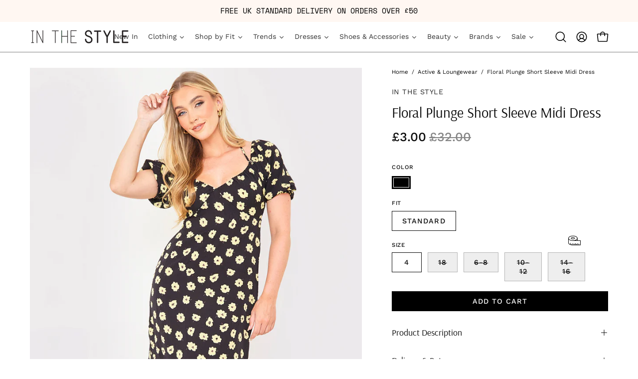

--- FILE ---
content_type: text/html; charset=utf-8
request_url: https://www.inthestyle.com/products/floral-plunge-short-sleeve-midi-dress?section_id=api-product-grid-item
body_size: 1871
content:
<div id="shopify-section-api-product-grid-item" class="shopify-section"><div data-api-content><div
  class="product-grid-item carousel__item one-quarter mobile--one-half grid-item--column-1 grid-item--even grid-item--third-tablet"
  
    data-slide
  
  data-product-block
  
  
  id="product-item--api-product-grid-item--10027240849674--1769333798"
><div
    class="product-grid-item__image"
    
    data-product-media-container
  ><div class="product__media__container" style="--aspect-ratio: 0.6666666666666666;">
      <a
        class="product__media__holder"
        href="/products/floral-plunge-short-sleeve-midi-dress"
        aria-label="Floral Plunge Short Sleeve Midi Dress"
        data-grid-link
        
      ><deferred-loading
            class="product__media__image product__media__image--hover-slide"
            data-product-media-featured
            
              data-deferred-container="[data-product-block]"
            
          >
<figure
      class="lazy-image background-size-cover is-loading product__media product__media--featured-visible"
      style=""
      data-product-image
              data-grid-image
              data-main-image
    >
      <img src="//www.inthestyle.com/cdn/shop/files/OBDRSMD42061_a1a547b1-5df1-4bc5-86de-36e1ed693663.jpg?crop=center&amp;height=1200&amp;v=1744640725&amp;width=800" alt="Floral Plunge Short Sleeve Midi Dress" width="800" height="1200" loading="lazy" sizes="(min-width: 1440px) calc((100vw - 120px - 60px) / 4), (min-width: 1024px) calc((100vw - 120px - 60px) / 4), (min-width: 768px) calc((100vw - 40px - 40px) / 3), calc((100vw - 40px - 20px) / 2)" srcset="
//www.inthestyle.com/cdn/shop/files/OBDRSMD42061_a1a547b1-5df1-4bc5-86de-36e1ed693663.jpg?v=1744640725&amp;width=180 180w, //www.inthestyle.com/cdn/shop/files/OBDRSMD42061_a1a547b1-5df1-4bc5-86de-36e1ed693663.jpg?v=1744640725&amp;width=360 360w, //www.inthestyle.com/cdn/shop/files/OBDRSMD42061_a1a547b1-5df1-4bc5-86de-36e1ed693663.jpg?v=1744640725&amp;width=540 540w, //www.inthestyle.com/cdn/shop/files/OBDRSMD42061_a1a547b1-5df1-4bc5-86de-36e1ed693663.jpg?v=1744640725&amp;width=720 720w" class="is-loading">
    </figure><template>
                <div data-deferred-content>
<figure
      class="lazy-image background-size-cover is-loading product__media"
      style=""
      data-grid-image
                        data-variant-id="51051894079754"
    >
      <img src="//www.inthestyle.com/cdn/shop/files/OBDRSMD42061.jpg?crop=center&amp;height=1200&amp;v=1744640724&amp;width=800" alt="Floral Plunge Short Sleeve Midi Dress" width="800" height="1200" loading="lazy" sizes="(min-width: 1440px) calc((100vw - 120px - 60px) / 4), (min-width: 1024px) calc((100vw - 120px - 60px) / 4), (min-width: 768px) calc((100vw - 40px - 40px) / 3), calc((100vw - 40px - 20px) / 2)" srcset="
//www.inthestyle.com/cdn/shop/files/OBDRSMD42061.jpg?v=1744640724&amp;width=180 180w, //www.inthestyle.com/cdn/shop/files/OBDRSMD42061.jpg?v=1744640724&amp;width=360 360w, //www.inthestyle.com/cdn/shop/files/OBDRSMD42061.jpg?v=1744640724&amp;width=540 540w, //www.inthestyle.com/cdn/shop/files/OBDRSMD42061.jpg?v=1744640724&amp;width=720 720w" class="is-loading">
    </figure>
<figure
      class="lazy-image background-size-cover is-loading product__media product__media--featured-secondary"
      style=""
      data-variant-secondary-id="51051894079754"
    >
      <img src="//www.inthestyle.com/cdn/shop/files/OBDRSMD42061.jpg?crop=center&amp;height=1200&amp;v=1744640724&amp;width=800" alt="Floral Plunge Short Sleeve Midi Dress" width="800" height="1200" loading="lazy" sizes="(min-width: 1440px) calc((100vw - 120px - 60px) / 4), (min-width: 1024px) calc((100vw - 120px - 60px) / 4), (min-width: 768px) calc((100vw - 40px - 40px) / 3), calc((100vw - 40px - 20px) / 2)" srcset="
//www.inthestyle.com/cdn/shop/files/OBDRSMD42061.jpg?v=1744640724&amp;width=180 180w, //www.inthestyle.com/cdn/shop/files/OBDRSMD42061.jpg?v=1744640724&amp;width=360 360w, //www.inthestyle.com/cdn/shop/files/OBDRSMD42061.jpg?v=1744640724&amp;width=540 540w, //www.inthestyle.com/cdn/shop/files/OBDRSMD42061.jpg?v=1744640724&amp;width=720 720w" class="is-loading">
    </figure></div>
              </template><span class="visually-hidden">Floral Plunge Short Sleeve Midi Dress</span>
          </deferred-loading><deferred-loading
            class="product__media__hover product__media__hover--slide"
            
              data-deferred-container="[data-product-block]" data-deferred-triggers="[data-deferred-trigger-element]"
            
          >
<figure
      class="lazy-image background-size-cover is-loading product__media__hover-img product__media__hover-img--visible product__media"
      style=""
      data-product-image-hover
    >
      <img src="//www.inthestyle.com/cdn/shop/files/OBDRSMD42061-1.jpg?crop=center&amp;height=1200&amp;v=1744640725&amp;width=800" alt="Floral Plunge Short Sleeve Midi Dress" width="800" height="1200" loading="lazy" sizes="(min-width: 1440px) calc((100vw - 120px - 60px) / 4), (min-width: 1024px) calc((100vw - 120px - 60px) / 4), (min-width: 768px) calc((100vw - 40px - 40px) / 3), calc((100vw - 40px - 20px) / 2)" srcset="
//www.inthestyle.com/cdn/shop/files/OBDRSMD42061-1.jpg?v=1744640725&amp;width=180 180w, //www.inthestyle.com/cdn/shop/files/OBDRSMD42061-1.jpg?v=1744640725&amp;width=360 360w, //www.inthestyle.com/cdn/shop/files/OBDRSMD42061-1.jpg?v=1744640725&amp;width=540 540w, //www.inthestyle.com/cdn/shop/files/OBDRSMD42061-1.jpg?v=1744640725&amp;width=720 720w" class="is-loading">
    </figure>
<template>
                <div data-deferred-content></div>
              </template></deferred-loading></a><div
          class="product-grid-item__quick-buy"
          
        ><a
              class="btn-quick-buy square"
              href="/products/floral-plunge-short-sleeve-midi-dress"
              aria-label="Quick Buy"
              data-handle="floral-plunge-short-sleeve-midi-dress"
              data-button-quick-view
              data-grid-link
              
            >
              <quick-view-button></quick-view-button>
              <span class="btn__inner">
                <svg aria-hidden="true" focusable="false" role="presentation" class="icon icon-shopping-bag" viewBox="0 0 192 192"><path d="M156.6 162H35.4a6.075 6.075 0 0 1-6-5.325l-10.65-96A6 6 0 0 1 24.675 54h142.65a6.001 6.001 0 0 1 5.925 6.675l-10.65 96a6.076 6.076 0 0 1-6 5.325v0Z" stroke="currentColor" stroke-linecap="round" stroke-linejoin="round"/><path d="M66 78V54a30 30 0 1 1 60 0v24" stroke="currentColor" stroke-linecap="round" stroke-linejoin="round"/><circle class="cart-indicator" cx="96" cy="108" r="15"/></svg>
                <span class="btn__text">Quick Buy</span>
                <span class="btn__loader">
                  <svg height="18" width="18" class="svg-loader">
                    <circle r="7" cx="9" cy="9" />
                    <circle stroke-dasharray="87.96459430051421 87.96459430051421" r="7" cx="9" cy="9" />
                  </svg>
                </span>
              </span>
            </a></div></div>
  </div><div
    class="product-grid-item__info product-grid-item__info--left"
    
  ><div class="product-grid-item__vendor">
      <a class="product-grid-item__vendor-link"
         href="/collections/vendors?q=In+The+Style"
         aria-label="In The Style" data-grid-link>In The Style</a>
    </div>
      
      <a class="product-grid-item__title font-body" href="/products/floral-plunge-short-sleeve-midi-dress" aria-label="Floral Plunge Short Sleeve Midi Dress" data-grid-link>Floral Plunge Short Sleeve Midi Dress</a>
<a class="product-grid-item__price price price--bold" href="/products/floral-plunge-short-sleeve-midi-dress" data-grid-link>
<span class="product-grid-item__price-new">£3.00</span>

    <s>£32.00</s></a>
<product-grid-item-swatch
        class="
          product-grid-item__swatch product-grid__swatch--rectangle
        "
        data-swatch-handle="floral-plunge-short-sleeve-midi-dress"
        data-swatch-label="Color"
      ><tooltip-component
            class="swatches swatch__button"
            data-swatch-button
            data-value="Black"
            data-tooltip="Black"
          >
            <div
              id="10027240849674-51051894079754-black"
              class="swatch__label"
              data-swatch="Black"
              data-swatch-variant="51051894079754"
              data-swatch-image="//www.inthestyle.com/cdn/shop/files/OBDRSMD42061.jpg?v=1744640724"
              data-swatch-image-id="45123249406218"
              data-swatch-index="0"
              style="--swatch: var(--black);"
            ></div><a
              href="/products/floral-plunge-short-sleeve-midi-dress?variant=51051894079754"
              data-swatch-variant="51051894079754"
              data-deferred-trigger-element
              class="swatch__link"
            >Floral Plunge Short Sleeve Midi Dress - color variant: Black</a>
          </tooltip-component></product-grid-item-swatch></div>
</div>
</div></div>

--- FILE ---
content_type: text/plain; charset=utf-8
request_url: https://app.cleansizecharts.com/api/v1/shared/recommender_widget/345003?user_language=en
body_size: 6945
content:

<div>
  <div id="ccpops-popup__recommendation-size-container" style="display:none">
    <div id="ccpops-popup__recommendation-size-step-1">
      <div class="ccpops-popup__wrap-content">
        <div class="step-number" style="color:#727272;font-size:1em;margin-bottom:15px">
          Step 1 of 2
        </div>
        <div>
          <div class="step-title" style="font-size:1.75em;font-weight:bold;margin-bottom:15px">
            Enter details below
          </div>
          <div data-screen-type="form">
            <form id="ccpops-recommendation-form">
              <table class="table-size-chart-input" style="border-color:transparent;margin-bottom:8px">
                <tr>
                  <td style="text-align:left;padding:8px 0">
                    <label class="recommendation-input-label" style="font-size:1.3em;font-weight:bold" for="height">
                      Height:
                    </label>
                    <div class="recommendation-input-sub-label">
                      Enter your height
                    </div>
                  </td>
                  <td style="width:20%">
                    <select id="ccpops-popup__recommendation-size-height-metric" name="height-metric" class="ccpops-popup-select-field">
                      <option value="imperial" selected="">
                        Imperial
                      </option>
                      <option value="metric">
                        Metric
                      </option>
                    </select>
                  </td>
                  <td style="width:20%">
                    <div style="display:flex">
                      <input class="ccpops-popup-text-field" required="" type="number" id="ccpops-popup__recommendation-size-input-height-ft" name="heightFt" placeholder="ft" value="" />
                      <input class="ccpops-popup-text-field" required="" type="number" id="ccpops-popup__recommendation-size-input-height-in" name="heightIn" placeholder="in" value="" />
                      <input class="ccpops-popup-text-field" required="" type="number" id="ccpops-popup__recommendation-size-input-height-cm" name="heightCm" placeholder="cm" disabled="" style="display:none" value="" />
                    </div>
                  </td>
                </tr>
                <tr>
                  <td style="text-align:left;padding:8px 0">
                    <label class="recommendation-input-label" style="font-size:1.3em;font-weight:bold" for="weight">
                      Weight:
                    </label>
                    <div class="recommendation-input-sub-label">
                      Enter your weight
                    </div>
                  </td>
                  <td style="width:20%">
                    <select id="ccpops-popup__recommendation-size-weight-metric" name="weight-metric" class="ccpops-popup-select-field">
                      <option value="lb" selected="">
                        lb
                      </option>
                      <option value="kg">
                        kg
                      </option>
                    </select>
                  </td>
                  <td style="width:20%">
                    <input class="ccpops-popup-text-field" required="" type="number" id="ccpops-popup__recommendation-size-input-weight" name="weight" value="" />
                  </td>
                </tr>
              </table>
            </form>
          </div>
        </div>
        <div>
          <div>
            <button style="background:rgba(0, 0, 0, 1.0)" id="ccpops-popup__recommendation-size-btn-step-1">
              Continue
            </button>
          </div>
          <div style="margin-top:1rem">
            <button style="background:rgba(255, 255, 255, 1.0)" id="ccpops-popup__recommendation-size-bk-btn-step-1">
              Back
            </button>
          </div>
        </div>
      </div>
    </div>
    <div id="ccpops-popup__recommendation-size-step-2" style="display:none">
      <div class="ccpops-popup__wrap-content">
        <div class="step-number" style="color:#727272;font-size:1em;margin-bottom:15px">
          Step 2 of 2
        </div>
        <div>
          <div class="step-title" style="font-size:1.3em;font-weight:bold;margin-bottom:10px">
            How do you like your clothes to fit?
          </div>
          <div style="display:flex;flex-direction:row;justify-content:space-evenly">
            <div style="text-align:center">
              <img class="ccpops-popup__recommendation-size-fit" data-cc-fit="slim" style="border:1px solid;border-color:#C3C7CA;padding:5px;border-radius:1px" src="https://cdn.cleansizecharts.net/images/man-slim.png" alt="Slim Fit" loading="lazy" />
              <p style="font-size:16px">
                Slim Fit
              </p>
            </div>
            <div style="text-align:center">
              <img class="ccpops-popup__recommendation-size-fit" data-cc-fit="regular" style="border:1px solid #C3C7CA;border-color:#C3C7CA;padding:5px;border-radius:1px" src="https://cdn.cleansizecharts.net/images/man-regular.png" alt="Regular Fit" loading="lazy" />
              <p style="font-size:16px">
                Regular Fit
              </p>
            </div>
            <div style="text-align:center">
              <img class="ccpops-popup__recommendation-size-fit" data-cc-fit="relaxed" style="border:1px solid;border-color:#C3C7CA;padding:5px;border-radius:1px" src="https://cdn.cleansizecharts.net/images/man-relaxed.png" alt="Relaxed Fit" loading="lazy" />
              <p style="font-size:16px">
                Relaxed Fit
              </p>
            </div>
          </div>
          <br />
          <div class="step-title" style="font-size:1.3em;font-weight:bold;margin-bottom:10px">
            Gender
          </div>
          <div style="display:flex;flex-direction:row;justify-content:space-evenly">
            <div style="text-align:center">
              <img class="ccpops-popup__recommendation-size-gender" data-cc-gender="male" style="border:1px solid #C3C7CA;border-color:#C3C7CA;padding:5px;border-radius:1px" src="https://cdn.cleansizecharts.net/images/man-slim.png" alt="man slim" loading="lazy" />
              <p style="font-size:16px">
                Male
              </p>
            </div>
            <div style="text-align:center">
              <img class="ccpops-popup__recommendation-size-gender" data-cc-gender="female" style="border:1px solid #C3C7CA;border-color:#C3C7CA;padding:5px;border-radius:1px" src="https://cdn.cleansizecharts.net/images/woman-slim.png" alt="woman slim" loading="lazy" />
              <p style="font-size:16px">
                Female
              </p>
            </div>
          </div>
        </div>
        <div>
          <div style="margin-top:8px">
            <button style="background:rgba(0, 0, 0, 1.0)" id="ccpops-popup-submit-button">
              See My Size
            </button>
          </div>
          <div style="margin-top:1rem">
            <button style="background:rgba(255, 255, 255, 1.0)" id="ccpops-popup__recommendation-size-bk-btn-step-2">
              Back
            </button>
          </div>
        </div>
      </div>
    </div>
    <div id="ccpops-popup__recommendation-size-step-3" style="display:none">
      <div class="ccpops-popup__wrap-content" style="text-align:center">
        <div></div>
        <div>
          <h3 style="font-size:20px;margin-bottom:15px">
            Your size is
          </h3>
          <h1 id="ccpops-popup__recommendation-size-result" style="font-size:45px"></h1>
        </div>
        <button style="background:rgba(0, 0, 0, 1.0)" id="ccpops-popup__add-to-cart">
          Add to cart
        </button>
      </div>
    </div>
  </div>
</div>


--- FILE ---
content_type: application/javascript; charset=utf-8
request_url: https://api.vennapps.com/static/app-download-banner.js?shop=inthestylettd.myshopify.com
body_size: 2258
content:
!function(){const e=navigator.userAgent.toLowerCase(),t=/iPhone|Android|webOS|BlackBerry|IEMobile|Opera Mini/i.test(navigator.userAgent),n=(/(iphone)/i.test(e),/android/i.test(e)),i=undefined!=typeof window&&window.Shopify?.designMode;let a=!1;if(!i&&t&&!function hasVennAppsChannel(){return'venn_apps'===new URLSearchParams(window.location.search).get('sales_channel')}()&&!function isWebView(e=navigator.userAgent){return!(!/wv/.test(e)&&!/Android.*Version\/[0-9]\.[0-9]/i.test(e))||!(!/(iPhone|iPad|iPod)/.test(e)||/Safari/.test(e))}()){0;0;window.addEventListener('load',(function(){shouldLoadDeeplinkBanner()&&function generateDeeplinkBanner(){a=!0;const e=document.createElement('div');e.id='venn-deeplink-banner';applyStyles(e,{backgroundColor:'#fafafa',display:'none',alignItems:'center',justifyContent:'space-between',position:'fixed',bottom:'30px',left:'0',right:'0',margin:'0 auto',paddingTop:'12px',paddingLeft:'12px',paddingRight:'12px',paddingBottom:'12px',boxSizing:'border-box',zIndex:'2147483647',boxShadow:'0px 4px 10px 1px rgba(0, 0, 0, 0.10)',borderRadius:'15px',height:'auto',width:'calc(100% - 60px)',maxWidth:'600px',transform:'translateX(-50%)',left:'50%'});const t=document.createElement('div');t.className='venn-left-content';applyStyles(t,{display:'flex',alignItems:'center',flex:'1'});const i=document.createElement('div');i.className='venn-left-content-logo-container';i.style.display='flex';i.style.flex='none';i.style.alignItems='center';i.style.marginTop='0px';i.style.marginLeft='0px';i.style.marginRight='0px';i.style.marginBottom='0px';const o=document.createElement('img');o.id='venn-app-icon';o.src='https://cdn.shopify.com/s/files/1/0891/6140/0586/files/1759245471-192x192.png?v=1759245473';applyStyles(o,{borderRadius:'5px',width:'50px',height:'50px',marginTop:'0px',marginLeft:'0px',marginRight:'10px',marginBottom:'0px',boxShadow:'0px 1px 5px 1px rgba(0, 0, 0, 0.10)'});const l=document.createElement('div');l.className='venn-left-content-text';applyStyles(l,{display:'flex',flexDirection:'column',gap:'7px'});const p=document.createElement('h3');p.id='venn-app-title';p.textContent='Download app';const s={fontSize:{unit:'px',value:13},fontWeight:'600',fontStyle:'normal',fontFamily:'system-ui, -apple-system, sans-serif',color:'#000000',lineHeight:{unit:'px',value:15},letterSpacing:{unit:'pt',value:.03}};applyStyles(p,s);p.style.margin='0';p.style.fontSize=`${s.fontSize.value}${s.fontSize.unit}`;p.style.lineHeight=`${s.lineHeight.value}${s.lineHeight.unit}`;p.style.letterSpacing=`${s.letterSpacing.value}${s.letterSpacing.unit}`;const r=document.createElement('p');r.id='venn-app-subtitle';r.textContent='20% OFF IN APP';const d={fontSize:{unit:'px',value:11},fontWeight:'400',fontStyle:'normal',fontFamily:'system-ui, -apple-system, sans-serif',color:'#000000',lineHeight:{unit:'px',value:13},letterSpacing:{unit:'px',value:0}};applyStyles(r,d);r.style.margin='0';r.style.fontSize=`${d.fontSize.value}${d.fontSize.unit}`;r.style.lineHeight=`${d.lineHeight.value}${d.lineHeight.unit}`;r.style.letterSpacing=`${d.letterSpacing.value}${d.letterSpacing.unit}`;const c=document.createElement('div');c.className='venn-right-content';applyStyles(c,{display:'flex',alignItems:'center'});{const e=document.createElement('img');e.id='venn-store-banner';if(n){e.src='https://firebasestorage.googleapis.com/v0/b/venn-prod-70222.appspot.com/o/static%2Fplaystore-icon.png?alt=media&token=99727153-393e-4e3b-8054-e635d161db0b';e.title='Play Store'}else{e.src='https://firebasestorage.googleapis.com/v0/b/venn-prod-70222.appspot.com/o/static%2Fappstore-icon.png?alt=media&token=0b243992-925f-4c09-a068-183a30501851';e.title='App Store'}applyStyles(e,{width:'88px',height:'auto',marginTop:'0px',marginLeft:'0px',marginRight:'0px',marginBottom:'0px',borderRadius:'0px',boxShadow:'0 2px 4px rgba(0, 0, 0, 0.1)'});c.appendChild(e)}const g=document.createElement('div');g.id='venn-close-button';applyStyles(g,{display:'flex',alignItems:'center',justifyContent:'center',backgroundColor:'#000000',width:'30px',height:'30px',borderRadius:'50%',cursor:'pointer',position:'absolute',top:'-12px',right:'-12px',zIndex:'2147483648',boxShadow:'0 2px 4px rgba(0, 0, 0, 0.1)',padding:'0'});const u=document.createElementNS('http://www.w3.org/2000/svg','svg');u.setAttribute('viewBox','0 0 24 24');u.setAttribute('width','20px');u.setAttribute('height','20px');u.style.userSelect='none';u.style.pointerEvents='none';const m=document.createElementNS('http://www.w3.org/2000/svg','path');m.setAttribute('d','M18 6L6 18M6 6l12 12');m.setAttribute('stroke','#FFFFFF');m.setAttribute('stroke-width','2');m.setAttribute('stroke-linecap','round');m.setAttribute('stroke-linejoin','round');m.setAttribute('fill','none');u.appendChild(m);g.appendChild(u);i.appendChild(o);l.appendChild(p);l.appendChild(r);t.appendChild(i);t.appendChild(l);e.appendChild(t);e.appendChild(c);e.appendChild(g);document.body.appendChild(e);e.addEventListener('click',handleBannerClick);g.addEventListener('click',hideDeeplinkBanner);setTimeout((()=>{e&&(e.style.display='flex')}),0)}()}))}function shouldLoadDeeplinkBanner(){if(a)return!1;return!function getLocalStorage(e){const t=localStorage.getItem(e);if(!t)return null;const n=JSON.parse(t);if((new Date).getTime()>n.timestamp){localStorage.removeItem(e);return null}return n.value}('hideDeeplinkBanner')}function applyStyles(e,t){Object.keys(t).forEach((n=>{t[n]&&'object'!=typeof t[n]&&(e.style[n]=t[n])}))}function handleBannerClick(e){if(!['venn-deeplink-banner','venn-app-icon','venn-app-title','venn-app-subtitle','venn-store-banner','venn-app-store-button'].includes(e.target.id))return;const t=n?'https://play.google.com/store/apps/details?id=com.poqstudio.app.platform.its&hl=en_GB':'https://apps.apple.com/gb/app/in-the-style/id1272097481';window.open(t,'_self')}function hideDeeplinkBanner(e){if(!e.target.closest('#venn-close-button'))return;const t=document.getElementById('venn-deeplink-banner');if(t){t.style.display='none';!function setLocalStorage(e,t,n){const i={value:t,timestamp:(new Date).getTime()+24*n*60*60*1e3};localStorage.setItem(e,JSON.stringify(i))}('hideDeeplinkBanner','true',30)}}}();

--- FILE ---
content_type: text/javascript; charset=utf-8
request_url: https://www.inthestyle.com/products/floral-plunge-short-sleeve-midi-dress.js
body_size: 1217
content:
{"id":10027240849674,"title":"Floral Plunge Short Sleeve Midi Dress","handle":"floral-plunge-short-sleeve-midi-dress","description":"\u003cul type=\"disc\"\u003e  \u003cli\u003eBlack\u003c\/li\u003e  \u003cli\u003eFloral\u003c\/li\u003e  \u003cli\u003ePlunge\u003c\/li\u003e  \u003cli\u003eShort Sleeve\u003c\/li\u003e  \u003cli\u003eMidi Dress\u003c\/li\u003e  \u003cli\u003eFabric Composition: \u003cspan\u003e98% Polyester, 2% Elastane\u003c\/span\u003e\n\u003c\/li\u003e  \u003cli\u003eWashing Instructions: 30 Degree Wash\u003c\/li\u003e  \u003cli\u003eApproximate Length: 120cm\u003c\/li\u003e  \u003cli\u003eModel is 5'9 and wears UK size 10\u003c\/li\u003e  \u003cli\u003eModel is 5'8 and wears UK size 18\u003c\/li\u003e  \u003c\/ul\u003e  \u003cp\u003eUpgrade your new season wardrobe with this unreal dress! Featuring a dreamy floral print and plunge design, style with trainers for a vibe we can’t resist.\u003c\/p\u003e  \u003cp\u003eProduct Code: OBDRSMD42061\u003c\/p\u003e","published_at":"2025-04-14T15:25:23+01:00","created_at":"2025-04-14T15:25:21+01:00","vendor":"In The Style","type":"Bodycon Dress","tags":["10-and-under","30% off","50 off dresses","at least 50 off","August Sale","Bank Holiday Sale","Biggest Ever Sale","Black","Curve","Dresses","Dresses and Tops","Dresses from 5","Mid Season Sale","Oct Sale","Over 50 off Sale","Sale","Sale 4-12","Sample Sale","Selling Fast","Sitewide Clearance","Spring Deals","Terminal","up to 80 off","up to 90 off"],"price":300,"price_min":300,"price_max":300,"available":true,"price_varies":false,"compare_at_price":3200,"compare_at_price_min":3200,"compare_at_price_max":3200,"compare_at_price_varies":false,"variants":[{"id":51051894079754,"title":"Black \/ Standard \/ 4","option1":"Black","option2":"Standard","option3":"4","sku":"OBDRSMD42061-4","requires_shipping":true,"taxable":true,"featured_image":{"id":54624488292618,"product_id":10027240849674,"position":7,"created_at":"2025-04-14T15:25:21+01:00","updated_at":"2025-04-14T15:25:24+01:00","alt":"Floral Plunge Short Sleeve Midi Dress","width":800,"height":1200,"src":"https:\/\/cdn.shopify.com\/s\/files\/1\/0891\/6140\/0586\/files\/OBDRSMD42061.jpg?v=1744640724","variant_ids":[51051894079754,51051894112522,51051894145290,51051894178058,51051894210826]},"available":true,"name":"Floral Plunge Short Sleeve Midi Dress - Black \/ Standard \/ 4","public_title":"Black \/ Standard \/ 4","options":["Black","Standard","4"],"price":300,"weight":300,"compare_at_price":3200,"inventory_management":"shopify","barcode":"5056726484377","featured_media":{"alt":"Floral Plunge Short Sleeve Midi Dress","id":45123249406218,"position":7,"preview_image":{"aspect_ratio":0.667,"height":1200,"width":800,"src":"https:\/\/cdn.shopify.com\/s\/files\/1\/0891\/6140\/0586\/files\/OBDRSMD42061.jpg?v=1744640724"}},"quantity_rule":{"min":1,"max":null,"increment":1},"quantity_price_breaks":[],"requires_selling_plan":false,"selling_plan_allocations":[]},{"id":51051894112522,"title":"Black \/ Standard \/ 18","option1":"Black","option2":"Standard","option3":"18","sku":"OBDRSMD42061-18","requires_shipping":true,"taxable":true,"featured_image":{"id":54624488292618,"product_id":10027240849674,"position":7,"created_at":"2025-04-14T15:25:21+01:00","updated_at":"2025-04-14T15:25:24+01:00","alt":"Floral Plunge Short Sleeve Midi Dress","width":800,"height":1200,"src":"https:\/\/cdn.shopify.com\/s\/files\/1\/0891\/6140\/0586\/files\/OBDRSMD42061.jpg?v=1744640724","variant_ids":[51051894079754,51051894112522,51051894145290,51051894178058,51051894210826]},"available":false,"name":"Floral Plunge Short Sleeve Midi Dress - Black \/ Standard \/ 18","public_title":"Black \/ Standard \/ 18","options":["Black","Standard","18"],"price":300,"weight":300,"compare_at_price":3200,"inventory_management":"shopify","barcode":"5056726484414","featured_media":{"alt":"Floral Plunge Short Sleeve Midi Dress","id":45123249406218,"position":7,"preview_image":{"aspect_ratio":0.667,"height":1200,"width":800,"src":"https:\/\/cdn.shopify.com\/s\/files\/1\/0891\/6140\/0586\/files\/OBDRSMD42061.jpg?v=1744640724"}},"quantity_rule":{"min":1,"max":null,"increment":1},"quantity_price_breaks":[],"requires_selling_plan":false,"selling_plan_allocations":[]},{"id":51051894145290,"title":"Black \/ Standard \/ 6-8","option1":"Black","option2":"Standard","option3":"6-8","sku":"OBDRSMD42061-6-8","requires_shipping":true,"taxable":true,"featured_image":{"id":54624488292618,"product_id":10027240849674,"position":7,"created_at":"2025-04-14T15:25:21+01:00","updated_at":"2025-04-14T15:25:24+01:00","alt":"Floral Plunge Short Sleeve Midi Dress","width":800,"height":1200,"src":"https:\/\/cdn.shopify.com\/s\/files\/1\/0891\/6140\/0586\/files\/OBDRSMD42061.jpg?v=1744640724","variant_ids":[51051894079754,51051894112522,51051894145290,51051894178058,51051894210826]},"available":false,"name":"Floral Plunge Short Sleeve Midi Dress - Black \/ Standard \/ 6-8","public_title":"Black \/ Standard \/ 6-8","options":["Black","Standard","6-8"],"price":300,"weight":300,"compare_at_price":3200,"inventory_management":"shopify","barcode":"5056726484384","featured_media":{"alt":"Floral Plunge Short Sleeve Midi Dress","id":45123249406218,"position":7,"preview_image":{"aspect_ratio":0.667,"height":1200,"width":800,"src":"https:\/\/cdn.shopify.com\/s\/files\/1\/0891\/6140\/0586\/files\/OBDRSMD42061.jpg?v=1744640724"}},"quantity_rule":{"min":1,"max":null,"increment":1},"quantity_price_breaks":[],"requires_selling_plan":false,"selling_plan_allocations":[]},{"id":51051894178058,"title":"Black \/ Standard \/ 10-12","option1":"Black","option2":"Standard","option3":"10-12","sku":"OBDRSMD42061-10-12","requires_shipping":true,"taxable":true,"featured_image":{"id":54624488292618,"product_id":10027240849674,"position":7,"created_at":"2025-04-14T15:25:21+01:00","updated_at":"2025-04-14T15:25:24+01:00","alt":"Floral Plunge Short Sleeve Midi Dress","width":800,"height":1200,"src":"https:\/\/cdn.shopify.com\/s\/files\/1\/0891\/6140\/0586\/files\/OBDRSMD42061.jpg?v=1744640724","variant_ids":[51051894079754,51051894112522,51051894145290,51051894178058,51051894210826]},"available":false,"name":"Floral Plunge Short Sleeve Midi Dress - Black \/ Standard \/ 10-12","public_title":"Black \/ Standard \/ 10-12","options":["Black","Standard","10-12"],"price":300,"weight":300,"compare_at_price":3200,"inventory_management":"shopify","barcode":"5056726484391","featured_media":{"alt":"Floral Plunge Short Sleeve Midi Dress","id":45123249406218,"position":7,"preview_image":{"aspect_ratio":0.667,"height":1200,"width":800,"src":"https:\/\/cdn.shopify.com\/s\/files\/1\/0891\/6140\/0586\/files\/OBDRSMD42061.jpg?v=1744640724"}},"quantity_rule":{"min":1,"max":null,"increment":1},"quantity_price_breaks":[],"requires_selling_plan":false,"selling_plan_allocations":[]},{"id":51051894210826,"title":"Black \/ Standard \/ 14-16","option1":"Black","option2":"Standard","option3":"14-16","sku":"OBDRSMD42061-14-16","requires_shipping":true,"taxable":true,"featured_image":{"id":54624488292618,"product_id":10027240849674,"position":7,"created_at":"2025-04-14T15:25:21+01:00","updated_at":"2025-04-14T15:25:24+01:00","alt":"Floral Plunge Short Sleeve Midi Dress","width":800,"height":1200,"src":"https:\/\/cdn.shopify.com\/s\/files\/1\/0891\/6140\/0586\/files\/OBDRSMD42061.jpg?v=1744640724","variant_ids":[51051894079754,51051894112522,51051894145290,51051894178058,51051894210826]},"available":false,"name":"Floral Plunge Short Sleeve Midi Dress - Black \/ Standard \/ 14-16","public_title":"Black \/ Standard \/ 14-16","options":["Black","Standard","14-16"],"price":300,"weight":300,"compare_at_price":3200,"inventory_management":"shopify","barcode":"5056726484407","featured_media":{"alt":"Floral Plunge Short Sleeve Midi Dress","id":45123249406218,"position":7,"preview_image":{"aspect_ratio":0.667,"height":1200,"width":800,"src":"https:\/\/cdn.shopify.com\/s\/files\/1\/0891\/6140\/0586\/files\/OBDRSMD42061.jpg?v=1744640724"}},"quantity_rule":{"min":1,"max":null,"increment":1},"quantity_price_breaks":[],"requires_selling_plan":false,"selling_plan_allocations":[]}],"images":["\/\/cdn.shopify.com\/s\/files\/1\/0891\/6140\/0586\/files\/OBDRSMD42061_a1a547b1-5df1-4bc5-86de-36e1ed693663.jpg?v=1744640725","\/\/cdn.shopify.com\/s\/files\/1\/0891\/6140\/0586\/files\/OBDRSMD42061-1.jpg?v=1744640725","\/\/cdn.shopify.com\/s\/files\/1\/0891\/6140\/0586\/files\/OBDRSMD42061-2.jpg?v=1744640725","\/\/cdn.shopify.com\/s\/files\/1\/0891\/6140\/0586\/files\/OBDRSMD42061-3.jpg?v=1744640725","\/\/cdn.shopify.com\/s\/files\/1\/0891\/6140\/0586\/files\/OBDRSMD42061-4.jpg?v=1744640725","\/\/cdn.shopify.com\/s\/files\/1\/0891\/6140\/0586\/files\/OBDRSMD42061-5.jpg?v=1744640725","\/\/cdn.shopify.com\/s\/files\/1\/0891\/6140\/0586\/files\/OBDRSMD42061.jpg?v=1744640724"],"featured_image":"\/\/cdn.shopify.com\/s\/files\/1\/0891\/6140\/0586\/files\/OBDRSMD42061_a1a547b1-5df1-4bc5-86de-36e1ed693663.jpg?v=1744640725","options":[{"name":"Color","position":1,"values":["Black"]},{"name":"Fit","position":2,"values":["Standard"]},{"name":"Size","position":3,"values":["4","18","6-8","10-12","14-16"]}],"url":"\/products\/floral-plunge-short-sleeve-midi-dress","media":[{"alt":"Floral Plunge Short Sleeve Midi Dress","id":45123249176842,"position":1,"preview_image":{"aspect_ratio":0.667,"height":1200,"width":800,"src":"https:\/\/cdn.shopify.com\/s\/files\/1\/0891\/6140\/0586\/files\/OBDRSMD42061_a1a547b1-5df1-4bc5-86de-36e1ed693663.jpg?v=1744640725"},"aspect_ratio":0.667,"height":1200,"media_type":"image","src":"https:\/\/cdn.shopify.com\/s\/files\/1\/0891\/6140\/0586\/files\/OBDRSMD42061_a1a547b1-5df1-4bc5-86de-36e1ed693663.jpg?v=1744640725","width":800},{"alt":"Floral Plunge Short Sleeve Midi Dress","id":45123249242378,"position":2,"preview_image":{"aspect_ratio":0.667,"height":1200,"width":800,"src":"https:\/\/cdn.shopify.com\/s\/files\/1\/0891\/6140\/0586\/files\/OBDRSMD42061-1.jpg?v=1744640725"},"aspect_ratio":0.667,"height":1200,"media_type":"image","src":"https:\/\/cdn.shopify.com\/s\/files\/1\/0891\/6140\/0586\/files\/OBDRSMD42061-1.jpg?v=1744640725","width":800},{"alt":"Floral Plunge Short Sleeve Midi Dress","id":45123249275146,"position":3,"preview_image":{"aspect_ratio":0.667,"height":1200,"width":800,"src":"https:\/\/cdn.shopify.com\/s\/files\/1\/0891\/6140\/0586\/files\/OBDRSMD42061-2.jpg?v=1744640725"},"aspect_ratio":0.667,"height":1200,"media_type":"image","src":"https:\/\/cdn.shopify.com\/s\/files\/1\/0891\/6140\/0586\/files\/OBDRSMD42061-2.jpg?v=1744640725","width":800},{"alt":"Floral Plunge Short Sleeve Midi Dress","id":45123249307914,"position":4,"preview_image":{"aspect_ratio":0.667,"height":1200,"width":800,"src":"https:\/\/cdn.shopify.com\/s\/files\/1\/0891\/6140\/0586\/files\/OBDRSMD42061-3.jpg?v=1744640725"},"aspect_ratio":0.667,"height":1200,"media_type":"image","src":"https:\/\/cdn.shopify.com\/s\/files\/1\/0891\/6140\/0586\/files\/OBDRSMD42061-3.jpg?v=1744640725","width":800},{"alt":"Floral Plunge Short Sleeve Midi Dress","id":45123249340682,"position":5,"preview_image":{"aspect_ratio":0.667,"height":1200,"width":800,"src":"https:\/\/cdn.shopify.com\/s\/files\/1\/0891\/6140\/0586\/files\/OBDRSMD42061-4.jpg?v=1744640725"},"aspect_ratio":0.667,"height":1200,"media_type":"image","src":"https:\/\/cdn.shopify.com\/s\/files\/1\/0891\/6140\/0586\/files\/OBDRSMD42061-4.jpg?v=1744640725","width":800},{"alt":"Floral Plunge Short Sleeve Midi Dress","id":45123249373450,"position":6,"preview_image":{"aspect_ratio":0.667,"height":1200,"width":800,"src":"https:\/\/cdn.shopify.com\/s\/files\/1\/0891\/6140\/0586\/files\/OBDRSMD42061-5.jpg?v=1744640725"},"aspect_ratio":0.667,"height":1200,"media_type":"image","src":"https:\/\/cdn.shopify.com\/s\/files\/1\/0891\/6140\/0586\/files\/OBDRSMD42061-5.jpg?v=1744640725","width":800},{"alt":"Floral Plunge Short Sleeve Midi Dress","id":45123249406218,"position":7,"preview_image":{"aspect_ratio":0.667,"height":1200,"width":800,"src":"https:\/\/cdn.shopify.com\/s\/files\/1\/0891\/6140\/0586\/files\/OBDRSMD42061.jpg?v=1744640724"},"aspect_ratio":0.667,"height":1200,"media_type":"image","src":"https:\/\/cdn.shopify.com\/s\/files\/1\/0891\/6140\/0586\/files\/OBDRSMD42061.jpg?v=1744640724","width":800}],"requires_selling_plan":false,"selling_plan_groups":[]}

--- FILE ---
content_type: text/plain; charset=utf-8
request_url: https://app.cleansizecharts.com/api/v1/shared/tables_widget/345003?user_language=en
body_size: 21709
content:
  <div style="display: flex; justify-content: center;">
      <div style="display: flex; justify-content: center;">
          <button class="ccpops-popup__unit_button" style="background: transparent; border: none;">INCHES</button>
          <span> | </span>
          <button class="ccpops-popup__unit_button ccpops-popup__active_unit_button" style="background: transparent; border: none;">CM</button>
      </div>
  </div>

  <div class="ccpops-popup__content__table ccpops-popup__INCHES_table" style="display: block;">
    <table class="ccpops-table ccpops-table--odd-stripes" style="border-collapse: collapse; width: 100%; border-color: #ced4d9;" border="1"><thead><tr><th style="width: 100%; border-color: #ced4d9;" colspan="4">UK Single Sizes</th></tr><tr><th style="width: 25%; border-color: #ced4d9;">Size</th><th style="width: 25%; border-color: #ced4d9;">Bust</th><th style="width: 25%; border-color: #ced4d9;">Waist</th><th style="width: 25%; border-color: #ced4d9;">Hips</th></tr></thead><tbody><tr><td style="width: 25%; border-color: #ced4d9;">4</td><td style="width: 25%; border-color: #ced4d9;">32.3</td><td style="width: 25%; border-color: #ced4d9;">25.2</td><td style="width: 25%; border-color: #ced4d9;">34.6</td></tr><tr><td style="width: 25%; border-color: #ced4d9;">6</td><td style="width: 25%; border-color: #ced4d9;">33.3</td><td style="width: 25%; border-color: #ced4d9;">26.2</td><td style="width: 25%; border-color: #ced4d9;">35.6</td></tr><tr><td style="width: 25%; border-color: #ced4d9;">8</td><td style="width: 25%; border-color: #ced4d9;">34.3</td><td style="width: 25%; border-color: #ced4d9;">27.2</td><td style="width: 25%; border-color: #ced4d9;">36.6</td></tr><tr><td style="width: 25%; border-color: #ced4d9;">10</td><td style="width: 25%; border-color: #ced4d9;">35.8</td><td style="width: 25%; border-color: #ced4d9;">28.7</td><td style="width: 25%; border-color: #ced4d9;">38.2</td></tr><tr><td style="width: 25%; border-color: #ced4d9;">12</td><td style="width: 25%; border-color: #ced4d9;">37.4</td><td style="width: 25%; border-color: #ced4d9;">30.3</td><td style="width: 25%; border-color: #ced4d9;">39.8</td></tr><tr><td style="width: 25%; border-color: #ced4d9;">14</td><td style="width: 25%; border-color: #ced4d9;">39.4</td><td style="width: 25%; border-color: #ced4d9;">32.7</td><td style="width: 25%; border-color: #ced4d9;">41.7</td></tr><tr><td style="width: 25%; border-color: #ced4d9;">16</td><td style="width: 25%; border-color: #ced4d9;">41.3</td><td style="width: 25%; border-color: #ced4d9;">35</td><td style="width: 25%; border-color: #ced4d9;">43.7</td></tr><tr><td style="width: 25%; border-color: #ced4d9;">18</td><td style="width: 25%; border-color: #ced4d9;">43.7</td><td style="width: 25%; border-color: #ced4d9;">37.4</td><td style="width: 25%; border-color: #ced4d9;">46.1</td></tr><tr><td style="width: 25%; border-color: #ced4d9;">20</td><td style="width: 25%; border-color: #ced4d9;">46.1</td><td style="width: 25%; border-color: #ced4d9;">39.8</td><td style="width: 25%; border-color: #ced4d9;">48.4</td></tr><tr><td style="width: 25%; border-color: #ced4d9;">22</td><td style="width: 25%; border-color: #ced4d9;">48.4</td><td style="width: 25%; border-color: #ced4d9;">42.1</td><td style="width: 25%; border-color: #ced4d9;">50.8</td></tr><tr><td style="width: 25%; border-color: #ced4d9;">24</td><td style="width: 25%; border-color: #ced4d9;">50.8</td><td style="width: 25%; border-color: #ced4d9;">44.5</td><td style="width: 25%; border-color: #ced4d9;">53.1</td></tr><tr><td style="width: 25%; border-color: #ced4d9;">26</td><td style="width: 25%; border-color: #ced4d9;">53.1</td><td style="width: 25%; border-color: #ced4d9;">46.9</td><td style="width: 25%; border-color: #ced4d9;">55.5</td></tr><tr><td style="width: 25%; border-color: #ced4d9;">28</td><td style="width: 25%; border-color: #ced4d9;">55.5</td><td style="width: 25%; border-color: #ced4d9;">49.2</td><td style="width: 25%; border-color: #ced4d9;">57.9</td></tr><tr><td style="width: 25%; border-color: #ced4d9;">30</td><td style="width: 25%; border-color: #ced4d9;">57.9</td><td style="width: 25%; border-color: #ced4d9;">51.6</td><td style="width: 25%; border-color: #ced4d9;">60.2</td></tr><tr><td style="width: 25%; border-color: #ced4d9;">32</td><td style="width: 25%; border-color: #ced4d9;">60.2</td><td style="width: 25%; border-color: #ced4d9;">53.9</td><td style="width: 25%; border-color: #ced4d9;">62.6</td></tr></tbody></table><p><br></p><table class="ccpops-table ccpops-table--odd-stripes" style="border-collapse: collapse; width: 100%; border-color: #ced4d9;" border="1"><thead><tr><th style="width: 100%; border-color: #ced4d9;" colspan="2">Height</th></tr><tr><th style="width: 44.7368%; border-color: rgb(206, 212, 217);">Fit</th><th style="width: 44.7368%; border-color: rgb(206, 212, 217);">Height</th></tr></thead><tbody><tr><td style="width: 44.7368%; border-color: rgb(206, 212, 217);">Petite</td><td style="width: 44.7368%; border-color: rgb(206, 212, 217);">5&#39;3&quot;</td></tr><tr><td style="width: 44.7368%; border-color: rgb(206, 212, 217);">Standard</td><td style="width: 44.7368%; border-color: rgb(206, 212, 217);">5&#39;4&quot; to 5&#39;7&quot;</td></tr><tr><td style="width: 44.7368%; border-color: rgb(206, 212, 217);">Tall</td><td style="width: 44.7368%; border-color: rgb(206, 212, 217);">5&#39;8&quot;</td></tr></tbody></table><p><br></p><table class="ccpops-table ccpops-table--odd-stripes" style="border-collapse: collapse; width: 100%; border-color: #ced4d9;" border="1"><thead><tr><th style="width: 100%; border-color: #ced4d9;" colspan="4">UK Dual Sizes</th></tr><tr><th style="width: 25%; border-color: #ced4d9;">Size</th><th style="width: 25%; border-color: #ced4d9;">Bust</th><th style="width: 25%; border-color: #ced4d9;">Waist</th><th style="width: 25%; border-color: #ced4d9;">Hips</th></tr></thead><tbody><tr><td style="width: 25%; border-color: #ced4d9;">6-8</td><td style="width: 25%; border-color: #ced4d9;">33.3-34.3</td><td style="width: 25%; border-color: #ced4d9;">26.2-27.2</td><td style="width: 25%; border-color: #ced4d9;">35.6-36.6</td></tr><tr><td style="width: 25%; border-color: #ced4d9;">10-12</td><td style="width: 25%; border-color: #ced4d9;">35.8-37.4</td><td style="width: 25%; border-color: #ced4d9;">28.7-30.3</td><td style="width: 25%; border-color: #ced4d9;">38.2-39.8</td></tr><tr><td style="width: 25%; border-color: #ced4d9;">14-16</td><td style="width: 25%; border-color: #ced4d9;">39.4-41.3</td><td style="width: 25%; border-color: #ced4d9;">32.7-35</td><td style="width: 25%; border-color: #ced4d9;">41.7-43.7</td></tr><tr><td style="width: 25%; border-color: #ced4d9;">18-20</td><td style="width: 25%; border-color: #ced4d9;">43.7-46.1</td><td style="width: 25%; border-color: #ced4d9;">37.4-39.8</td><td style="width: 25%; border-color: #ced4d9;">46.1-48.4</td></tr><tr><td style="width: 25%; border-color: #ced4d9;">22-24</td><td style="width: 25%; border-color: #ced4d9;">48.4-50.8</td><td style="width: 25%; border-color: #ced4d9;">42.1-44.5</td><td style="width: 25%; border-color: #ced4d9;">50.8-53.1</td></tr><tr><td style="width: 25%; border-color: #ced4d9;">26-28</td><td style="width: 25%; border-color: #ced4d9;">53.1-55.5</td><td style="width: 25%; border-color: #ced4d9;">46.9-49.2</td><td style="width: 25%; border-color: #ced4d9;">55.5-57.9</td></tr><tr><td style="width: 25%; border-color: #ced4d9;">30-32</td><td style="width: 25%; border-color: #ced4d9;">57.9-60.2</td><td style="width: 25%; border-color: #ced4d9;">51.6-53.9</td><td style="width: 25%; border-color: #ced4d9;">60.2-62.6</td></tr></tbody></table><p><br></p><table class="ccpops-table ccpops-table--odd-stripes" style="border-collapse: collapse; width: 100%; border-color: #ced4d9;" border="1"><thead><tr><th style="width: 100%; border-color: #ced4d9;" colspan="4">International Sizes</th></tr><tr><th style="width: 25%; border-color: #ced4d9;">UK</th><th style="width: 25%; border-color: #ced4d9;">US</th><th style="width: 25%; border-color: #ced4d9;">EU<br></th><th style="width: 25%; border-color: #ced4d9;">AU</th></tr></thead><tbody><tr><td style="width: 25%; border-color: #ced4d9;">4</td><td style="width: 25%; border-color: #ced4d9;">0</td><td style="width: 25%; border-color: #ced4d9;">32</td><td style="width: 25%; border-color: #ced4d9;">4</td></tr><tr><td style="width: 25%; border-color: #ced4d9;">6</td><td style="width: 25%; border-color: #ced4d9;">2</td><td style="width: 25%; border-color: #ced4d9;">34</td><td style="width: 25%; border-color: #ced4d9;">6</td></tr><tr><td style="width: 25%; border-color: #ced4d9;">8</td><td style="width: 25%; border-color: #ced4d9;">4</td><td style="width: 25%; border-color: #ced4d9;">36</td><td style="width: 25%; border-color: #ced4d9;">8</td></tr><tr><td style="width: 25%; border-color: #ced4d9;">10</td><td style="width: 25%; border-color: #ced4d9;">6</td><td style="width: 25%; border-color: #ced4d9;">38</td><td style="width: 25%; border-color: #ced4d9;">10</td></tr><tr><td style="width: 25%; border-color: #ced4d9;">12</td><td style="width: 25%; border-color: #ced4d9;">8</td><td style="width: 25%; border-color: #ced4d9;">40</td><td style="width: 25%; border-color: #ced4d9;">12</td></tr><tr><td style="width: 25%; border-color: #ced4d9;">14</td><td style="width: 25%; border-color: #ced4d9;">10</td><td style="width: 25%; border-color: #ced4d9;">42</td><td style="width: 25%; border-color: #ced4d9;">14</td></tr><tr><td style="width: 25%; border-color: #ced4d9;">16</td><td style="width: 25%; border-color: #ced4d9;">12</td><td style="width: 25%; border-color: #ced4d9;">44</td><td style="width: 25%; border-color: #ced4d9;">16</td></tr><tr><td style="width: 25%; border-color: #ced4d9;">18</td><td style="width: 25%; border-color: #ced4d9;">14</td><td style="width: 25%; border-color: #ced4d9;">46</td><td style="width: 25%; border-color: #ced4d9;">18</td></tr><tr><td style="width: 25%; border-color: #ced4d9;">20</td><td style="width: 25%; border-color: #ced4d9;">16</td><td style="width: 25%; border-color: #ced4d9;">48</td><td style="width: 25%; border-color: #ced4d9;">20</td></tr><tr><td style="width: 25%; border-color: #ced4d9;">22</td><td style="width: 25%; border-color: #ced4d9;">18</td><td style="width: 25%; border-color: #ced4d9;">50</td><td style="width: 25%; border-color: #ced4d9;">22</td></tr><tr><td style="width: 25%; border-color: #ced4d9;">24</td><td style="width: 25%; border-color: #ced4d9;">20</td><td style="width: 25%; border-color: #ced4d9;">52</td><td style="width: 25%; border-color: #ced4d9;">24</td></tr><tr><td style="width: 25%; border-color: #ced4d9;">26</td><td style="width: 25%; border-color: #ced4d9;">22</td><td style="width: 25%; border-color: #ced4d9;">54</td><td style="width: 25%; border-color: #ced4d9;">26</td></tr><tr><td style="width: 25%; border-color: #ced4d9;">28</td><td style="width: 25%; border-color: #ced4d9;">24</td><td style="width: 25%; border-color: #ced4d9;">56</td><td style="width: 25%; border-color: #ced4d9;">28</td></tr><tr><td style="width: 25%; border-color: #ced4d9;">30</td><td style="width: 25%; border-color: #ced4d9;">26</td><td style="width: 25%; border-color: #ced4d9;">58</td><td style="width: 25%; border-color: #ced4d9;">30</td></tr><tr><td style="width: 25%; border-color: #ced4d9;">32</td><td style="width: 25%; border-color: #ced4d9;">28</td><td style="width: 25%; border-color: #ced4d9;">60</td><td style="width: 25%; border-color: #ced4d9;">32</td></tr></tbody></table><p><br></p>
  </div>

  <div class="ccpops-popup__content__table ccpops-popup__CM_table" style="display: none;">
    <table class="ccpops-table ccpops-table--odd-stripes" style="border-collapse: collapse; width: 100%; border-color: #ced4d9;" border="1"><thead><tr><th style="width: 100%; border-color: #ced4d9;" colspan="4">UK Single Sizes</th></tr><tr><th style="width: 25%; border-color: #ced4d9;">Size</th><th style="width: 25%; border-color: #ced4d9;">Bust</th><th style="width: 25%; border-color: #ced4d9;">Waist</th><th style="width: 25%; border-color: #ced4d9;">Hips</th></tr></thead><tbody><tr><td style="width: 25%; border-color: #ced4d9;">4</td><td style="width: 25%; border-color: #ced4d9;">82.03</td><td style="width: 25%; border-color: #ced4d9;">64.01</td><td style="width: 25%; border-color: #ced4d9;">87.91</td></tr><tr><td style="width: 25%; border-color: #ced4d9;">6</td><td style="width: 25%; border-color: #ced4d9;">84.58</td><td style="width: 25%; border-color: #ced4d9;">66.55</td><td style="width: 25%; border-color: #ced4d9;">90.21</td></tr><tr><td style="width: 25%; border-color: #ced4d9;">8</td><td style="width: 25%; border-color: #ced4d9;">87.00</td><td style="width: 25%; border-color: #ced4d9;">69.09</td><td style="width: 25%; border-color: #ced4d9;">92.68</td></tr><tr><td style="width: 25%; border-color: #ced4d9;">10</td><td style="width: 25%; border-color: #ced4d9;">91.00</td><td style="width: 25%; border-color: #ced4d9;">72.90</td><td style="width: 25%; border-color: #ced4d9;">97.03</td></tr><tr><td style="width: 25%; border-color: #ced4d9;">12</td><td style="width: 25%; border-color: #ced4d9;">95.24</td><td style="width: 25%; border-color: #ced4d9;">77.00</td><td style="width: 25%; border-color: #ced4d9;">101.09</td></tr><tr><td style="width: 25%; border-color: #ced4d9;">14</td><td style="width: 25%; border-color: #ced4d9;">100.06</td><td style="width: 25%; border-color: #ced4d9;">82.55</td><td style="width: 25%; border-color: #ced4d9;">106.05</td></tr><tr><td style="width: 25%; border-color: #ced4d9;">16</td><td style="width: 25%; border-color: #ced4d9;">104.88</td><td style="width: 25%; border-color: #ced4d9;">88.90</td><td style="width: 25%; border-color: #ced4d9;">111.00</td></tr><tr><td style="width: 25%; border-color: #ced4d9;">18</td><td style="width: 25%; border-color: #ced4d9;">111.00</td><td style="width: 25%; border-color: #ced4d9;">95.24</td><td style="width: 25%; border-color: #ced4d9;">116.84</td></tr><tr><td style="width: 25%; border-color: #ced4d9;">20</td><td style="width: 25%; border-color: #ced4d9;">116.84</td><td style="width: 25%; border-color: #ced4d9;">101.09</td><td style="width: 25%; border-color: #ced4d9;">123.00</td></tr><tr><td style="width: 25%; border-color: #ced4d9;">22</td><td style="width: 25%; border-color: #ced4d9;">123.00</td><td style="width: 25%; border-color: #ced4d9;">107.00</td><td style="width: 25%; border-color: #ced4d9;">129.00</td></tr><tr><td style="width: 25%; border-color: #ced4d9;">24</td><td style="width: 25%; border-color: #ced4d9;">129.00</td><td style="width: 25%; border-color: #ced4d9;">113.03</td><td style="width: 25%; border-color: #ced4d9;">135.00</td></tr><tr><td style="width: 25%; border-color: #ced4d9;">26</td><td style="width: 25%; border-color: #ced4d9;">135.00</td><td style="width: 25%; border-color: #ced4d9;">119.07</td><td style="width: 25%; border-color: #ced4d9;">141.00</td></tr><tr><td style="width: 25%; border-color: #ced4d9;">28</td><td style="width: 25%; border-color: #ced4d9;">141.00</td><td style="width: 25%; border-color: #ced4d9;">125.00</td><td style="width: 25%; border-color: #ced4d9;">147.00</td></tr><tr><td style="width: 25%; border-color: #ced4d9;">30</td><td style="width: 25%; border-color: #ced4d9;">147.00</td><td style="width: 25%; border-color: #ced4d9;">131.00</td><td style="width: 25%; border-color: #ced4d9;">153.00</td></tr><tr><td style="width: 25%; border-color: #ced4d9;">32</td><td style="width: 25%; border-color: #ced4d9;">153.00</td><td style="width: 25%; border-color: #ced4d9;">136.00</td><td style="width: 25%; border-color: #ced4d9;">159.00</td></tr></tbody></table><p><br></p><table class="ccpops-table ccpops-table--odd-stripes" style="border-collapse: collapse; width: 100%; border-color: #ced4d9;" border="1"><thead><tr><th style="width: 100%; border-color: #ced4d9;" colspan="2">Height</th></tr><tr><th style="width: 44.7368%; border-color: rgb(206, 212, 217);">Fit</th><th style="width: 44.7368%; border-color: rgb(206, 212, 217);">Height</th></tr></thead><tbody><tr><td style="width: 44.7368%; border-color: rgb(206, 212, 217);">Petite</td><td style="width: 44.7368%; border-color: rgb(206, 212, 217);">160.02</td></tr><tr><td style="width: 44.7368%; border-color: rgb(206, 212, 217);">Standard</td><td style="width: 44.7368%; border-color: rgb(206, 212, 217);">162.56 to 170.18</td></tr><tr><td style="width: 44.7368%; border-color: rgb(206, 212, 217);">Tall</td><td style="width: 44.7368%; border-color: rgb(206, 212, 217);">172.72</td></tr></tbody></table><p><br></p><table class="ccpops-table ccpops-table--odd-stripes" style="border-collapse: collapse; width: 100%; border-color: #ced4d9;" border="1"><thead><tr><th style="width: 100%; border-color: #ced4d9;" colspan="4">UK Dual Sizes</th></tr><tr><th style="width: 25%; border-color: #ced4d9;">Size</th><th style="width: 25%; border-color: #ced4d9;">Bust</th><th style="width: 25%; border-color: #ced4d9;">Waist</th><th style="width: 25%; border-color: #ced4d9;">Hips</th></tr></thead><tbody><tr><td style="width: 25%; border-color: #ced4d9;">6-8</td><td style="width: 25%; border-color: #ced4d9;">84.58-87.00</td><td style="width: 25%; border-color: #ced4d9;">66.55-69.09</td><td style="width: 25%; border-color: #ced4d9;">90.21-92.68</td></tr><tr><td style="width: 25%; border-color: #ced4d9;">10-12</td><td style="width: 25%; border-color: #ced4d9;">91.00-95.24</td><td style="width: 25%; border-color: #ced4d9;">72.90-77.00</td><td style="width: 25%; border-color: #ced4d9;">97.03-101.09</td></tr><tr><td style="width: 25%; border-color: #ced4d9;">14-16</td><td style="width: 25%; border-color: #ced4d9;">100.06-104.88</td><td style="width: 25%; border-color: #ced4d9;">82.55-88.90</td><td style="width: 25%; border-color: #ced4d9;">106.05-111.00</td></tr><tr><td style="width: 25%; border-color: #ced4d9;">18-20</td><td style="width: 25%; border-color: #ced4d9;">111.00-116.84</td><td style="width: 25%; border-color: #ced4d9;">95.24-101.09</td><td style="width: 25%; border-color: #ced4d9;">116.84-123.00</td></tr><tr><td style="width: 25%; border-color: #ced4d9;">22-24</td><td style="width: 25%; border-color: #ced4d9;">123.00-129.00</td><td style="width: 25%; border-color: #ced4d9;">107.00-113.03</td><td style="width: 25%; border-color: #ced4d9;">129.00-135.00</td></tr><tr><td style="width: 25%; border-color: #ced4d9;">26-28</td><td style="width: 25%; border-color: #ced4d9;">135.00-141.00</td><td style="width: 25%; border-color: #ced4d9;">119.07-125.00</td><td style="width: 25%; border-color: #ced4d9;">141.00-147.00</td></tr><tr><td style="width: 25%; border-color: #ced4d9;">30-32</td><td style="width: 25%; border-color: #ced4d9;">147.00-153.00</td><td style="width: 25%; border-color: #ced4d9;">131.00-136.00</td><td style="width: 25%; border-color: #ced4d9;">153.00-159.00</td></tr></tbody></table><p><br></p><table class="ccpops-table ccpops-table--odd-stripes" style="border-collapse: collapse; width: 100%; border-color: #ced4d9;" border="1"><thead><tr><th style="width: 100%; border-color: #ced4d9;" colspan="4">International Sizes</th></tr><tr><th style="width: 25%; border-color: #ced4d9;">UK</th><th style="width: 25%; border-color: #ced4d9;">US</th><th style="width: 25%; border-color: #ced4d9;">EU<br></th><th style="width: 25%; border-color: #ced4d9;">AU</th></tr></thead><tbody><tr><td style="width: 25%; border-color: #ced4d9;">4</td><td style="width: 25%; border-color: #ced4d9;">0</td><td style="width: 25%; border-color: #ced4d9;">32</td><td style="width: 25%; border-color: #ced4d9;">4</td></tr><tr><td style="width: 25%; border-color: #ced4d9;">6</td><td style="width: 25%; border-color: #ced4d9;">2</td><td style="width: 25%; border-color: #ced4d9;">34</td><td style="width: 25%; border-color: #ced4d9;">6</td></tr><tr><td style="width: 25%; border-color: #ced4d9;">8</td><td style="width: 25%; border-color: #ced4d9;">4</td><td style="width: 25%; border-color: #ced4d9;">36</td><td style="width: 25%; border-color: #ced4d9;">8</td></tr><tr><td style="width: 25%; border-color: #ced4d9;">10</td><td style="width: 25%; border-color: #ced4d9;">6</td><td style="width: 25%; border-color: #ced4d9;">38</td><td style="width: 25%; border-color: #ced4d9;">10</td></tr><tr><td style="width: 25%; border-color: #ced4d9;">12</td><td style="width: 25%; border-color: #ced4d9;">8</td><td style="width: 25%; border-color: #ced4d9;">40</td><td style="width: 25%; border-color: #ced4d9;">12</td></tr><tr><td style="width: 25%; border-color: #ced4d9;">14</td><td style="width: 25%; border-color: #ced4d9;">10</td><td style="width: 25%; border-color: #ced4d9;">42</td><td style="width: 25%; border-color: #ced4d9;">14</td></tr><tr><td style="width: 25%; border-color: #ced4d9;">16</td><td style="width: 25%; border-color: #ced4d9;">12</td><td style="width: 25%; border-color: #ced4d9;">44</td><td style="width: 25%; border-color: #ced4d9;">16</td></tr><tr><td style="width: 25%; border-color: #ced4d9;">18</td><td style="width: 25%; border-color: #ced4d9;">14</td><td style="width: 25%; border-color: #ced4d9;">46</td><td style="width: 25%; border-color: #ced4d9;">18</td></tr><tr><td style="width: 25%; border-color: #ced4d9;">20</td><td style="width: 25%; border-color: #ced4d9;">16</td><td style="width: 25%; border-color: #ced4d9;">48</td><td style="width: 25%; border-color: #ced4d9;">20</td></tr><tr><td style="width: 25%; border-color: #ced4d9;">22</td><td style="width: 25%; border-color: #ced4d9;">18</td><td style="width: 25%; border-color: #ced4d9;">50</td><td style="width: 25%; border-color: #ced4d9;">22</td></tr><tr><td style="width: 25%; border-color: #ced4d9;">24</td><td style="width: 25%; border-color: #ced4d9;">20</td><td style="width: 25%; border-color: #ced4d9;">52</td><td style="width: 25%; border-color: #ced4d9;">24</td></tr><tr><td style="width: 25%; border-color: #ced4d9;">26</td><td style="width: 25%; border-color: #ced4d9;">22</td><td style="width: 25%; border-color: #ced4d9;">54</td><td style="width: 25%; border-color: #ced4d9;">26</td></tr><tr><td style="width: 25%; border-color: #ced4d9;">28</td><td style="width: 25%; border-color: #ced4d9;">24</td><td style="width: 25%; border-color: #ced4d9;">56</td><td style="width: 25%; border-color: #ced4d9;">28</td></tr><tr><td style="width: 25%; border-color: #ced4d9;">30</td><td style="width: 25%; border-color: #ced4d9;">26</td><td style="width: 25%; border-color: #ced4d9;">58</td><td style="width: 25%; border-color: #ced4d9;">30</td></tr><tr><td style="width: 25%; border-color: #ced4d9;">32</td><td style="width: 25%; border-color: #ced4d9;">28</td><td style="width: 25%; border-color: #ced4d9;">60</td><td style="width: 25%; border-color: #ced4d9;">32</td></tr></tbody></table><p><br></p></table>
  </div>



